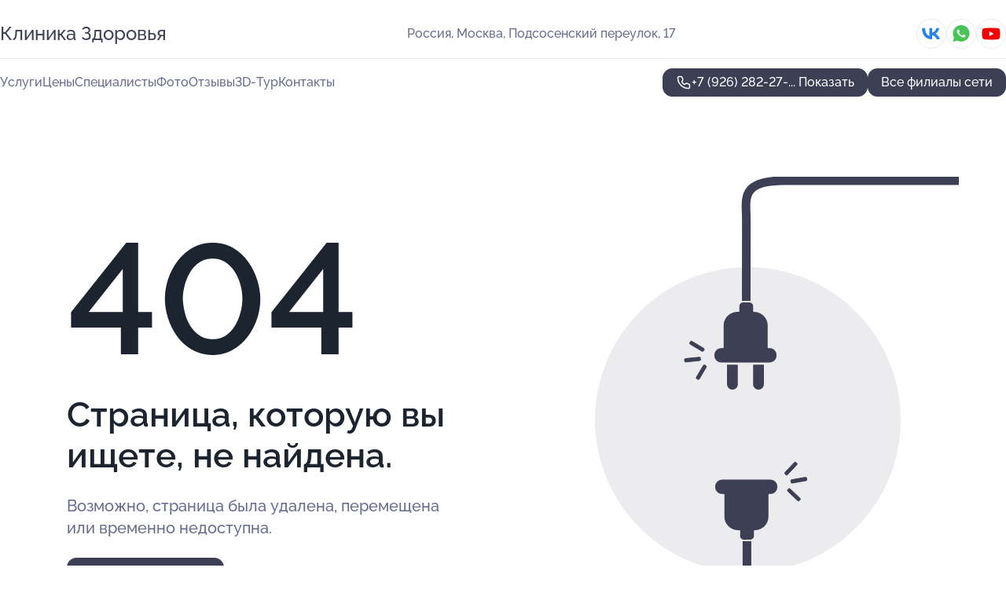

--- FILE ---
content_type: text/html; charset=utf-8
request_url: https://klinika-zdorovya-med.ru/lechebno-diagnosticheskij_tsentr_klinika_zdorovya_na_kurskoj/service/varikoz/
body_size: 4974
content:
<!DOCTYPE html>
<html lang="ru">
<head>
	<meta http-equiv="Content-Type" content="text/html; charset=utf-8">
	<meta name="viewport" content="width=device-width,maximum-scale=1,initial-scale=1,user-scalable=0">
	<meta name="format-detection" content="telephone=no">
	<meta name="theme-color" content="#3D3F55">
	<meta name="description" content="">
	<link rel="icon" type="image/png" href="/favicon.png">

	<title>404</title>

	<link nonce="Zzvzeayja7MQXdZPBS2Pzord" href="//klinika-zdorovya-med.ru/build/lego2/lego2.css?v=Evk5cQF3AgE" rel="stylesheet" >

		<script type="application/ld+json">{"@context":"http:\/\/schema.org","@type":"https:\/\/schema.org\/MedicalBusiness","name":"\u041b\u0435\u0447\u0435\u0431\u043d\u043e-\u0434\u0438\u0430\u0433\u043d\u043e\u0441\u0442\u0438\u0447\u0435\u0441\u043a\u0438\u0439 \u0446\u0435\u043d\u0442\u0440 \u041a\u043b\u0438\u043d\u0438\u043a\u0430 \u0417\u0434\u043e\u0440\u043e\u0432\u044c\u044f","address":{"@type":"PostalAddress","streetAddress":"\u041f\u043e\u0434\u0441\u043e\u0441\u0435\u043d\u0441\u043a\u0438\u0439 \u043f\u0435\u0440\u0435\u0443\u043b\u043e\u043a, 17","addressLocality":"\u041c\u043e\u0441\u043a\u0432\u0430"},"url":"https:\/\/klinika-zdorovya-med.ru\/lechebno-diagnosticheskij_tsentr_klinika_zdorovya_na_kurskoj\/","contactPoint":{"@type":"ContactPoint","telephone":"+7\u00a0(926)\u00a0282-27-81","contactType":"customer service","areaServed":"RU","availableLanguage":"Russian"},"sameAs":["https:\/\/vk.com\/zdorovieklinika","https:\/\/www.youtube.com\/channel\/UCkFgoyG3_z_VDKaYGaql_Uw"],"image":"https:\/\/p1.zoon.ru\/preview\/0-WLD3gXB3guwqe-SgKJpw\/2400x1500x75\/1\/4\/a\/original_4f9106763c72dd064f00006f_68ecb130dc63b5.10482866.jpg","aggregateRating":{"@type":"AggregateRating","ratingValue":3.6,"worstRating":1,"bestRating":5,"reviewCount":86}}</script>
		<script type="application/ld+json">{"@context":"http:\/\/schema.org","@type":"https:\/\/schema.org\/MedicalBusiness","name":"\u041a\u043b\u0438\u043d\u0438\u043a\u043e-\u0434\u0438\u0430\u0433\u043d\u043e\u0441\u0442\u0438\u0447\u0435\u0441\u043a\u0438\u0439 \u0446\u0435\u043d\u0442\u0440 \u041a\u043b\u0438\u043d\u0438\u043a\u0430 \u0417\u0434\u043e\u0440\u043e\u0432\u044c\u044f","address":{"@type":"PostalAddress","streetAddress":"\u0443\u043b\u0438\u0446\u0430 \u041c\u0430\u0440\u043e\u0441\u0435\u0439\u043a\u0430, 2\/15\u04411","addressLocality":"\u041c\u043e\u0441\u043a\u0432\u0430"},"url":"https:\/\/klinika-zdorovya-med.ru\/kliniko-diagnosticheskij_tsentr_klinika_zdorovya_na_marosejke\/","contactPoint":{"@type":"ContactPoint","telephone":"+7\u00a0(904)\u00a0568-81-72","contactType":"customer service","areaServed":"RU","availableLanguage":"Russian"},"sameAs":["https:\/\/vk.com\/zdorovieklinika"],"image":"https:\/\/p2.zoon.ru\/preview\/30NmMaYcYLQ12NMSybaf8w\/2400x1500x75\/1\/a\/6\/original_51e626bca0f3020e68000040_680a3b193fef42.64951772.jpg","aggregateRating":{"@type":"AggregateRating","ratingValue":4.7,"worstRating":1,"bestRating":5,"reviewCount":436}}</script>
		<script nonce="Zzvzeayja7MQXdZPBS2Pzord">
		window.js_base = '/js.php';
	</script>

	</head>
<body >
	 <header id="header" class="header" data-organization-id="4f9106763c72dd064f00006f">
	<div class="wrapper">
		<div class="header-container" data-uitest="lego-header-block">
			<div class="header-menu-activator" data-target="header-menu-activator">
				<span class="header-menu-activator__icon"></span>
			</div>

			<div class="header-title">
				<a href="/lechebno-diagnosticheskij_tsentr_klinika_zdorovya_na_kurskoj/">					Клиника Здоровья
				</a>			</div>
			<div class="header-address text-3 text-secondary">Россия, Москва, Подсосенский переулок, 17</div>

						<div class="header-socials flex gap-8 icon icon--36" data-target="header-socials">
									<!--noindex-->
					<a href="https://vk.com/zdorovieklinika" data-category="vk_group" rel="nofollow" target="_blank">
						<svg class="svg-icons-vk_group" ><use xlink:href="/build/lego2/icons.svg?v=7bY1C8d-qmo#vk_group"></use></svg>
					</a>
					<!--/noindex-->
									<!--noindex-->
					<a href="https://wa.me/79774661650" data-category="whatsapp" rel="nofollow" target="_blank">
						<svg class="svg-icons-whatsapp" ><use xlink:href="/build/lego2/icons.svg?v=7bY1C8d-qmo#whatsapp"></use></svg>
					</a>
					<!--/noindex-->
									<!--noindex-->
					<a href="https://www.youtube.com/channel/UCkFgoyG3_z_VDKaYGaql_Uw" data-category="youtube" rel="nofollow" target="_blank">
						<svg class="svg-icons-youtube" ><use xlink:href="/build/lego2/icons.svg?v=7bY1C8d-qmo#youtube"></use></svg>
					</a>
					<!--/noindex-->
							</div>
					</div>

		<nav class="nav" data-target="header-nav" data-uitest="lego-navigation-block">
			<ul>
									<li data-target="header-services">
						<svg class="svg-icons-services" ><use xlink:href="/build/lego2/icons.svg?v=7bY1C8d-qmo#services"></use></svg>
						<a data-target="header-nav-link" href="https://klinika-zdorovya-med.ru/lechebno-diagnosticheskij_tsentr_klinika_zdorovya_na_kurskoj/services/" data-za="{&quot;ev_label&quot;:&quot;all_service&quot;}">Услуги</a>
					</li>
									<li data-target="header-prices">
						<svg class="svg-icons-prices" ><use xlink:href="/build/lego2/icons.svg?v=7bY1C8d-qmo#prices"></use></svg>
						<a data-target="header-nav-link" href="https://klinika-zdorovya-med.ru/lechebno-diagnosticheskij_tsentr_klinika_zdorovya_na_kurskoj/price/" data-za="{&quot;ev_label&quot;:&quot;price&quot;}">Цены</a>
					</li>
									<li data-target="header-specialists">
						<svg class="svg-icons-specialists" ><use xlink:href="/build/lego2/icons.svg?v=7bY1C8d-qmo#specialists"></use></svg>
						<a data-target="header-nav-link" href="https://klinika-zdorovya-med.ru/lechebno-diagnosticheskij_tsentr_klinika_zdorovya_na_kurskoj/#specialists" data-za="{&quot;ev_label&quot;:&quot;org_prof&quot;}">Специалисты</a>
					</li>
									<li data-target="header-photo">
						<svg class="svg-icons-photo" ><use xlink:href="/build/lego2/icons.svg?v=7bY1C8d-qmo#photo"></use></svg>
						<a data-target="header-nav-link" href="https://klinika-zdorovya-med.ru/lechebno-diagnosticheskij_tsentr_klinika_zdorovya_na_kurskoj/#photos" data-za="{&quot;ev_label&quot;:&quot;photos&quot;}">Фото</a>
					</li>
									<li data-target="header-reviews">
						<svg class="svg-icons-reviews" ><use xlink:href="/build/lego2/icons.svg?v=7bY1C8d-qmo#reviews"></use></svg>
						<a data-target="header-nav-link" href="https://klinika-zdorovya-med.ru/lechebno-diagnosticheskij_tsentr_klinika_zdorovya_na_kurskoj/#reviews" data-za="{&quot;ev_label&quot;:&quot;reviews&quot;}">Отзывы</a>
					</li>
									<li data-target="header-tour3d">
						<svg class="svg-icons-tour3d" ><use xlink:href="/build/lego2/icons.svg?v=7bY1C8d-qmo#tour3d"></use></svg>
						<a data-target="header-nav-link" href="https://klinika-zdorovya-med.ru/lechebno-diagnosticheskij_tsentr_klinika_zdorovya_na_kurskoj/#tour3d" data-za="{&quot;ev_label&quot;:&quot;tour3d&quot;}">3D-Тур</a>
					</li>
									<li data-target="header-contacts">
						<svg class="svg-icons-contacts" ><use xlink:href="/build/lego2/icons.svg?v=7bY1C8d-qmo#contacts"></use></svg>
						<a data-target="header-nav-link" href="https://klinika-zdorovya-med.ru/lechebno-diagnosticheskij_tsentr_klinika_zdorovya_na_kurskoj/#contacts" data-za="{&quot;ev_label&quot;:&quot;contacts&quot;}">Контакты</a>
					</li>
							</ul>

			<div class="header-controls">
				<div class="header-controls__wrapper">
					<a
	href="tel:+79262822781"
	class="phone-button button button--primary button--36 icon--20"
	data-phone="+7 (926) 282-27-81"
	data-za="{&quot;ev_sourceType&quot;:&quot;&quot;,&quot;ev_sourceId&quot;:&quot;4f9106763c72dd064f00006f.4c7c&quot;,&quot;object_type&quot;:&quot;organization&quot;,&quot;object_id&quot;:&quot;4f9106763c72dd064f00006f.4c7c&quot;,&quot;ev_label&quot;:&quot;standard&quot;,&quot;ev_category&quot;:&quot;phone_o_l&quot;}">
	<svg class="svg-icons-phone" ><use xlink:href="/build/lego2/icons.svg?v=7bY1C8d-qmo#phone"></use></svg>
			<div data-target="show-phone-number">
			+7 (926) 282-27-...
			<span data-target="phone-button-show">Показать</span>
		</div>
	</a>


									</div>

									<a href="https://klinika-zdorovya-med.ru/" class="header-controls__booking button button--primary button--36 button--mobile-fluid">Все филиалы сети</a>
							</div>

			<div class="header-nav-address">
									<div class="header-block flex gap-12 icon icon--36" data-target="header-socials">
													<!--noindex-->
							<a href="https://vk.com/zdorovieklinika" data-category="vk_group" rel="nofollow" target="_blank">
								<svg class="svg-icons-vk_group" ><use xlink:href="/build/lego2/icons.svg?v=7bY1C8d-qmo#vk_group"></use></svg>
							</a>
							<!--/noindex-->
													<!--noindex-->
							<a href="https://wa.me/79774661650" data-category="whatsapp" rel="nofollow" target="_blank">
								<svg class="svg-icons-whatsapp" ><use xlink:href="/build/lego2/icons.svg?v=7bY1C8d-qmo#whatsapp"></use></svg>
							</a>
							<!--/noindex-->
													<!--noindex-->
							<a href="https://www.youtube.com/channel/UCkFgoyG3_z_VDKaYGaql_Uw" data-category="youtube" rel="nofollow" target="_blank">
								<svg class="svg-icons-youtube" ><use xlink:href="/build/lego2/icons.svg?v=7bY1C8d-qmo#youtube"></use></svg>
							</a>
							<!--/noindex-->
											</div>
				
				<div class="header-block text-3 text-center text-secondary">Россия, Москва, Подсосенский переулок, 17</div>
			</div>
		</nav>
	</div>
</header>
<div class="header-placeholder"></div>

<div class="contacts-panel" id="contacts-panel">
	

	<div class="contacts-panel-wrapper">
					<div class="contacts-panel-icon contacts-panel-expander" data-target="contacts-panel-expand">
				<div class="contacts-panel-icon__collapsed"><svg class="svg-icons-phone_filled" ><use xlink:href="/build/lego2/icons.svg?v=7bY1C8d-qmo#phone_filled"></use></svg></div>
				<div class="contacts-panel-icon__expanded"><svg class="svg-icons-close" ><use xlink:href="/build/lego2/icons.svg?v=7bY1C8d-qmo#close"></use></svg></div>
			</div>

			<div class="contacts-panel-group">
								<a href="tel:+79262822781" class="contacts-panel-icon" data-phone="+7 (926) 282-27-81" data-za="{&quot;ev_sourceType&quot;:&quot;nav_panel&quot;,&quot;ev_sourceId&quot;:&quot;4f9106763c72dd064f00006f.4c7c&quot;,&quot;object_type&quot;:&quot;organization&quot;,&quot;object_id&quot;:&quot;4f9106763c72dd064f00006f.4c7c&quot;,&quot;ev_label&quot;:&quot;standard&quot;,&quot;ev_category&quot;:&quot;phone_o_l&quot;}">
					<svg class="svg-icons-phone_filled" ><use xlink:href="/build/lego2/icons.svg?v=7bY1C8d-qmo#phone_filled"></use></svg>
				</a>
													<a href="https://wa.me/79774661650" class="contacts-panel-icon"><svg class="svg-icons-whatsapp_filled" ><use xlink:href="/build/lego2/icons.svg?v=7bY1C8d-qmo#whatsapp_filled"></use></svg></a>
							</div>
			</div>
</div>

<script nonce="Zzvzeayja7MQXdZPBS2Pzord" type="module">
	import { initContactsPanel } from '//klinika-zdorovya-med.ru/build/lego2/lego2.js?v=aBQmwV5uQB0';

	initContactsPanel(document.getElementById('contacts-panel'));
</script>


<script nonce="Zzvzeayja7MQXdZPBS2Pzord" type="module">
	import { initHeader } from '//klinika-zdorovya-med.ru/build/lego2/lego2.js?v=aBQmwV5uQB0';

	initHeader(document.getElementById('header'));
</script>
 	<main class="main-container">
		<div class="wrapper section-wrapper">
			<div class="error-page wrapper">
	<div class="error-page-info">
		<div class="error-page-info__title">
			404
		</div>
		<div class="error-page-info__text">
			Страница, которую вы ищете,
			не найдена.
		</div>
		<div class="error-page-info__subtext">
			Возможно, страница была удалена, перемещена или временно недоступна.
		</div>
		<div class="error-page-info__button">
			<a href="https://klinika-zdorovya-med.ru/" class="button button--primary button--44">
				Перейти на главную
			</a>
		</div>
	</div>
	<img class="error-page__image" src="/images/v2/not_found.svg" alt="not found">
</div>
		</div>
	</main>
	 <footer class="footer" data-uitest="lego-footer-block">
	<div class="wrapper">
		<div class="footer-blocks">
			<div class="footer-block footer-first">
				<div class="text-3 strong">&copy; Лечебно-диагностический центр Клиника Здоровья на&#160;Курской, 2026</div>

				<div>
					
					Россия, Москва, Подсосенский переулок, 17
											<div>
													Округ ЦАО,													Район Басманный												</div>
					
					<span class="workhours">
Время работы:  Пн-вс: 08:00—22:00 
	<br>Закроемся в 22:00
	<meta itemprop="openingHours" content="Mo-Su 08:00-22:00" />
</span>

				</div>
			</div>

			<div class="footer-block footer-second">
				<a
					href="tel:+79262822781"
					class="text-3 flex flex--center gap-8 icon icon--20 "
					dir="ltr"
					data-number="+7 (926) 282-27-81"
					data-za="{&quot;ev_sourceType&quot;:&quot;footer&quot;,&quot;ev_sourceId&quot;:&quot;4f9106763c72dd064f00006f.4c7c&quot;,&quot;object_type&quot;:&quot;organization&quot;,&quot;object_id&quot;:&quot;4f9106763c72dd064f00006f.4c7c&quot;,&quot;ev_label&quot;:&quot;standard&quot;,&quot;ev_category&quot;:&quot;phone_o_l&quot;}"				>
					<svg class="svg-icons-phone" ><use xlink:href="/build/lego2/icons.svg?v=7bY1C8d-qmo#phone"></use></svg>
					+7 (926) 282-27-81
				</a>

				<div>
					“Имеются противопоказания, необходима консультация специалиста.<br>
					Цены, размещенные на сайте, не являются публичной офертой. С полным прейскурантом вы можете ознакомиться на стойках ресепшн или связавшись по телефону”
				</div>
			</div>

			<div class="footer-last">
				<div class="flex gap-24">
					<div class="text-gray">2012-2026 &copy; ZOON</div>
					<a href="/policy/" class="text-gray" target="_blank">Политика обработки данных</a>
				</div>
				<a href="https://zoon.ru/" class="text-gray" target="_blank">Разработано в Zoon</a>
			</div>
		</div>
	</div>
</footer>
 	
<!-- Yandex.Metrika counter -->
<script nonce="Zzvzeayja7MQXdZPBS2Pzord">
	(function(w, d, c, e){
		(function(m,e,t,r,i,k,a){m[i]=m[i]||function(){(m[i].a=m[i].a||[]).push(arguments)};
			m[i].l=1*new Date();k=e.createElement(t),a=e.getElementsByTagName(t)[0],k.async=1,k.src=r,a.parentNode.insertBefore(k,a)})
		(w, d, "script", "\/\/mc.yandex.ru\/metrika\/tag.js", c);

		var rawCookie = d.cookie.split('; ');
		var cookie = {};
		for (var i = 0; i < rawCookie.length; ++i) {
			var kval = rawCookie[i].split('=');
			cookie[kval[0]] = kval[1];
		}
		var p = [];
		
		w[c]("24487664", 'init', {
			accurateTrackBounce: true,
			clickmap: (Math.random() < 0.3),
			params: p,
			trackLinks: true,
			webvisor: false,
			trackHash: true,
			triggerEvent: true
		});
		(w[c].ids=w[c].ids||[]).push("24487664");

		function formatUrl (url) {
			const o = new URL(url, window.location);
			return o.pathname + o.search + o.hash;
		}

		window.addEventListener('track:pageview', function(e){
			w[c]("24487664", 'hit', formatUrl(e.detail.url), { referer: formatUrl(e.detail.referer) });
		});

		window.addEventListener('track:event', function(e){
			const provider = e.detail.provider;
			if (provider && provider !== 'metrika') return;

			const data = e.detail.data;
			const eventData = [data.ev_category, data.ev_action, data.ev_label].filter(Boolean);
			w[c]("24487664", 'reachGoal', eventData.join('-'), {"user_id":0});
		});

	})(window, document, 'ym', 'track-event.metrika track-event-nonint.metrika');
</script>
<noscript><div><img src="https://mc.yandex.ru/watch/24487664" style="position:absolute; left:-9999px;" alt="" /></div></noscript>
<!-- /Yandex.Metrika counter -->
<script type="module" nonce="Zzvzeayja7MQXdZPBS2Pzord">
	import { initStat } from '//klinika-zdorovya-med.ru/build/lego2/lego2.js?v=aBQmwV5uQB0';

	var p = {
		server: {"anon_user_id":"20260119110452sKVQ.b425","ip":"3.15.212.119","ip_country":"US","page_url":"https:\/\/klinika-zdorovya-med.ru\/lechebno-diagnosticheskij_tsentr_klinika_zdorovya_na_kurskoj\/service\/varikoz\/","referer_type":"other","session_id":"GSLDNRY6iVpMg5xHH5QjYXsPXvkcUt","ua_full":"mozilla\/5.0 (macintosh; intel mac os x 10_15_7) applewebkit\/537.36 (khtml, like gecko) chrome\/131.0.0.0 safari\/537.36; claudebot\/1.0; +claudebot@anthropic.com)","ua_short":"chrome 131","ua_type":"desktop","user_class":"","seotarget_type":"lego-service","seotarget_city":"msk","seotarget_category":"medical","seotarget_account_type":"org_standard","seotarget_url_tail":null,"seotarget_subtype":""},
		ua_resolution_w: window.screen.width,
		ua_resolution_h: window.screen.height,
		page_render_ts: 1768809892,
		hash: "207c3217025c97ed09cb852532bdd511",
		cat: {"hash":"8d3d312df4ac6dc2a1d575e0811cb3c8"}
	};

						p["object_type"] = "organization";
								p["object_id"] = ["4f9106763c72dd064f00006f.4c7c"];
											p["lego_id"] = "549c3ee840c088a60e8b459c.0dd7";
																		
	initStat(p, {});
</script>
<script type="module" nonce="Zzvzeayja7MQXdZPBS2Pzord">
	import {  sendStat } from '//klinika-zdorovya-med.ru/build/lego2/lego2.js?v=aBQmwV5uQB0';
	sendStat({object_type: 'lego_site', object_id: '549c3ee840c088a60e8b459c.0dd7', ev_type: 'stat', ev_category: 'hit'});
			sendStat({object_type: 'lego_site', object_id: '549c3ee840c088a60e8b459c.0dd7', ev_type: 'stat', ev_category: 'other'});
	</script>
</body>
</html>
